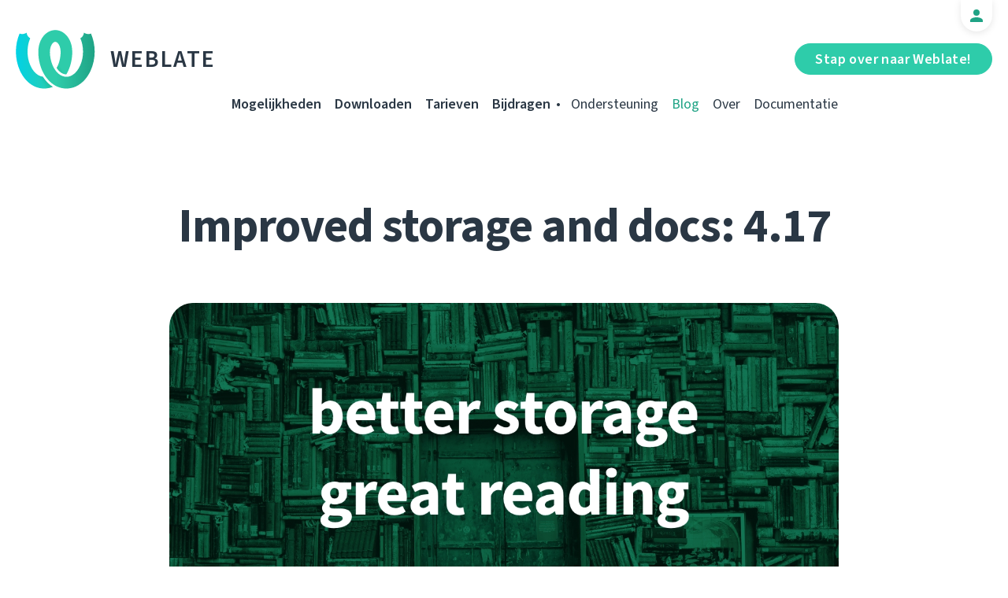

--- FILE ---
content_type: text/html; charset=utf-8
request_url: https://weblate.org/nl/news/archive/improved-storage-and-docs-417/
body_size: 6609
content:




<!DOCTYPE html>
<html lang="nl"
      dir="ltr">
  <head>
    <meta charset="utf-8">
    <meta http-equiv="x-ua-compatible" content="ie=edge">
    <meta name="viewport" content="width=device-width, initial-scale=1.0" />
    <link rel="stylesheet" href="/static/CACHE/css/output.ba287248b93a.css" type="text/css">

    <link rel="stylesheet" href="/static/vendor/font-source/source-sans-3.css">
    <link rel="stylesheet" href="/static/vendor/font-source/source-code-pro.css">

    <meta name="robots" content="index, follow" />
    <title>
  Improved storage and docs: 4.17

</title>
    <meta name="description" content="
  
    Time flies and the new Weblate version is out. Much work has been done on 4.17, so let’s take a look at the highlights!

  
" />
    <meta name="keywords"
          content="Weblate,Git,gettext,resources,JSON,PO,MO,QTS,CAT,XLIFF,web,crowdsourcing,vertalen" />

    <link rel="author" href="mailto:info@weblate.org" />
    <meta name="copyright" content="Copyright © Weblate s.r.o." />

    <link rel="image_src" type="image/png" href="/static/weblate-128.png" />
    <link rel="icon" type="image/png" sizes="32x32" href="/static/logo-32.png">
    <link rel="icon" type="image/png" sizes="16x16" href="/static/logo-16.png">
    <link rel="apple-touch-icon" sizes="180x180" href="/static/weblate-180.png" />
    <link rel="mask-icon" href="/static/weblate-black.svg" color="#144d3f">
    <meta name="msapplication-TileColor" content="#144d3f">
    <meta name="msapplication-config" content="/browserconfig.xml">
    <link rel="manifest" href="/site.webmanifest">
    <meta name="theme-color" content="#144d3f">

    <meta property="og:image" content="https://weblate.org/media/images/GreenDark.jpg
       " />
      <meta property="og:url" content="https://weblate.org/nl/news/archive/improved-storage-and-docs-417/" />
      <meta property="og:title" content="
  Improved storage and docs: 4.17

" />
      <meta property="og:site_name" content="Weblate" />
      <meta property="og:description" content="
  
    Time flies and the new Weblate version is out. Much work has been done on 4.17, so let’s take a look at the highlights!

  
" />
      
  <meta property="og:type" content="article" />
  <meta property="article:published_time" content="2023-04-18T00:06:35+02:00" />
  <meta property="article:author" content="Benjamin Alan Jamie" />
  <meta property="article:section" content="Uitgave" />


      <meta name="twitter:card" content="summary_large_image" />
      <meta name="twitter:site" content="@WeblateOrg" />
      <meta property="fb:app_id" content="741121112629028" />
      <meta property="fb:page_id" content="371217713079025" />
      <link rel="alternate"
            type="application/rss+xml"
            href="https://weblate.org/feed/"
            title="Weblate blog feed (RSS)" />
      
        
          <link rel="alternate" hreflang="ar" href="/ar/news/archive/improved-storage-and-docs-417/" />
        
      
        
          <link rel="alternate" hreflang="az" href="/az/news/archive/improved-storage-and-docs-417/" />
        
      
        
          <link rel="alternate" hreflang="be" href="/be/news/archive/improved-storage-and-docs-417/" />
        
      
        
          <link rel="alternate" hreflang="be-latn" href="/be-latn/news/archive/improved-storage-and-docs-417/" />
        
      
        
          <link rel="alternate" hreflang="bg" href="/bg/news/archive/improved-storage-and-docs-417/" />
        
      
        
          <link rel="alternate" hreflang="br" href="/br/news/archive/improved-storage-and-docs-417/" />
        
      
        
          <link rel="alternate" hreflang="ca" href="/ca/news/archive/improved-storage-and-docs-417/" />
        
      
        
          <link rel="alternate" hreflang="cs" href="/cs/news/archive/improved-storage-and-docs-417/" />
        
      
        
          <link rel="alternate" hreflang="da" href="/da/news/archive/improved-storage-and-docs-417/" />
        
      
        
          <link rel="alternate" hreflang="de" href="/de/news/archive/improved-storage-and-docs-417/" />
        
      
        
          <link rel="alternate" hreflang="en" href="/en/news/archive/improved-storage-and-docs-417/" />
        
      
        
          <link rel="alternate" hreflang="el" href="/el/news/archive/improved-storage-and-docs-417/" />
        
      
        
          <link rel="alternate" hreflang="en-gb" href="/en-gb/news/archive/improved-storage-and-docs-417/" />
        
      
        
          <link rel="alternate" hreflang="es" href="/es/news/archive/improved-storage-and-docs-417/" />
        
      
        
          <link rel="alternate" hreflang="fi" href="/fi/news/archive/improved-storage-and-docs-417/" />
        
      
        
          <link rel="alternate" hreflang="fr" href="/fr/news/archive/improved-storage-and-docs-417/" />
        
      
        
          <link rel="alternate" hreflang="fur" href="/fur/news/archive/improved-storage-and-docs-417/" />
        
      
        
          <link rel="alternate" hreflang="gl" href="/gl/news/archive/improved-storage-and-docs-417/" />
        
      
        
          <link rel="alternate" hreflang="he" href="/he/news/archive/improved-storage-and-docs-417/" />
        
      
        
          <link rel="alternate" hreflang="hu" href="/hu/news/archive/improved-storage-and-docs-417/" />
        
      
        
          <link rel="alternate" hreflang="hr" href="/hr/news/archive/improved-storage-and-docs-417/" />
        
      
        
          <link rel="alternate" hreflang="id" href="/id/news/archive/improved-storage-and-docs-417/" />
        
      
        
          <link rel="alternate" hreflang="is" href="/is/news/archive/improved-storage-and-docs-417/" />
        
      
        
          <link rel="alternate" hreflang="it" href="/it/news/archive/improved-storage-and-docs-417/" />
        
      
        
          <link rel="alternate" hreflang="ja" href="/ja/news/archive/improved-storage-and-docs-417/" />
        
      
        
          <link rel="alternate" hreflang="kab" href="/kab/news/archive/improved-storage-and-docs-417/" />
        
      
        
          <link rel="alternate" hreflang="kk" href="/kk/news/archive/improved-storage-and-docs-417/" />
        
      
        
          <link rel="alternate" hreflang="ko" href="/ko/news/archive/improved-storage-and-docs-417/" />
        
      
        
          <link rel="alternate" hreflang="nb" href="/nb/news/archive/improved-storage-and-docs-417/" />
        
      
        
      
        
          <link rel="alternate" hreflang="pl" href="/pl/news/archive/improved-storage-and-docs-417/" />
        
      
        
          <link rel="alternate" hreflang="pt" href="/pt/news/archive/improved-storage-and-docs-417/" />
        
      
        
          <link rel="alternate" hreflang="pt-br" href="/pt-br/news/archive/improved-storage-and-docs-417/" />
        
      
        
          <link rel="alternate" hreflang="ro" href="/ro/news/archive/improved-storage-and-docs-417/" />
        
      
        
          <link rel="alternate" hreflang="ru" href="/ru/news/archive/improved-storage-and-docs-417/" />
        
      
        
          <link rel="alternate" hreflang="sk" href="/sk/news/archive/improved-storage-and-docs-417/" />
        
      
        
          <link rel="alternate" hreflang="sl" href="/sl/news/archive/improved-storage-and-docs-417/" />
        
      
        
          <link rel="alternate" hreflang="sq" href="/sq/news/archive/improved-storage-and-docs-417/" />
        
      
        
          <link rel="alternate" hreflang="sr" href="/sr/news/archive/improved-storage-and-docs-417/" />
        
      
        
          <link rel="alternate" hreflang="sr-latn" href="/sr-latn/news/archive/improved-storage-and-docs-417/" />
        
      
        
          <link rel="alternate" hreflang="sv" href="/sv/news/archive/improved-storage-and-docs-417/" />
        
      
        
          <link rel="alternate" hreflang="tr" href="/tr/news/archive/improved-storage-and-docs-417/" />
        
      
        
          <link rel="alternate" hreflang="uk" href="/uk/news/archive/improved-storage-and-docs-417/" />
        
      
        
          <link rel="alternate" hreflang="zh-hans" href="/zh-hans/news/archive/improved-storage-and-docs-417/" />
        
      
        
          <link rel="alternate" hreflang="zh-hant" href="/zh-hant/news/archive/improved-storage-and-docs-417/" />
        
      
      <meta name="google-site-verification"
            content="SSd77ql2j6xSOlvDHT2pO2r3ZMQQyMVTycyse-l9i6A" />
      <meta name="wot-verification" content="b166aac1728babda4ade" />
      <meta name="monetization" content="$ilp.uphold.com/ENU7fREdeZi9">
      <link href="https://mastodon.social/@nijel" rel="me">
    </head>
    <body class="page light
       ">
      <div class="line"></div>
      <header>
        <div class="row">
          <div class="logo">
            <a href="/nl/">Weblate</a>
          </div>
          
            <a href="/nl/user/" class="user-tab user-anonymous"></a>
          
          <a href="https://hosted.weblate.org/"
             class="button border small app"
             target="_blank">Stap over naar Weblate!</a>
          

<nav class="main-menu">
  <ul>
    <li class="">
      <a href="/nl/features/">Mogelijkheden</a>
    </li>
    <li class=" hide1025">
      <a href="/nl/download/">Downloaden</a>
    </li>
    <li class="">
      <a href="/nl/hosting/">Tarieven</a>
    </li>
    <li class="">
      <a href="/nl/contribute/">Bijdragen</a>
    </li>
    
    
    
    <li class="menu-light gethelp">
      <a href="/nl/support/">Ondersteuning</a>
    </li>
    <li class="menu-light active hide1025">
      <a href="/nl/news/">Blog</a>
    </li>
    <li class="menu-light hide890">
      <a href="/nl/about/">Over</a>
    </li>
    <li class="menu-light hide1100">
      <a href="https://docs.weblate.org/">Documentatie</a>
    </li>
    
  </ul>
</nav>

          
          <a href="#" class="menu-show"><span></span><span></span><span></span><span></span>Menu</a>
          
        </div>
      </header>

      

      

      
  <section class="content">
    <div class="row">
      <div class="wrap">
        <h1 class="section-title bold" lang="en" dir="ltr">Improved storage and docs: 4.17</h1>
        <div class="article big post">
          
            <div class="img">
              <a href="/nl/news/archive/improved-storage-and-docs-417/">
                <img src="/media/images/GreenDark.jpg" />
              </a>
            </div>
          
          <div class="content">
            <div class="post-links post-links-top">
              <span>Delen</span>
              <a href="https://www.linkedin.com/sharing/share-offsite/?url=https://weblate.org/news/archive/improved-storage-and-docs-417/&amp;title=Improved storage and docs: 4.17"
   class="icon icon-in"></a>
<a href="https://twitter.com/intent/tweet?text=Improved storage and docs: 4.17 @WeblateOrg https://weblate.org/news/archive/improved-storage-and-docs-417/"
   class="icon icon-tw"></a>
<a href="https://www.facebook.com/sharer.php?u=https://weblate.org/news/archive/improved-storage-and-docs-417/"
   class="icon icon-fb"></a>

            </div>
            <div class="author">
              <div class="avatar">
                <img src="https://hosted.weblate.org/avatar/80/orangesunny.png" />
              </div>
              Benjamin Alan Jamie
              <br />
              <a href="/nl/news/">Blog</a>  →  <a href="/nl/news/topic/release/">Uitgave</a>
              <br />
              18 april 2023
            </div>
            <div lang="en" dir="ltr" class="entry"><p>Time flies and the new Weblate version is out. Much work has been done on 4.17, so let’s take a look at the highlights!</p>
<p>The number one hit for all – users and server admins – are definitely performance and storage improvements. Results are pretty wild, with storage requirements cut in half in some cases, mostly with metrics. This with some other tweaks delivers smiles to many translators as they no longer experience the occasional click-and-wait routine.</p>
<p>Such extensive changes take some time during the upgrade. If you want to reduce downtime, check upgrade instructions for a <a href="https://docs.weblate.org/nl/latest/admin/upgrade.html#upgrade-from-4-16-to-4-17">cool tip</a>.</p>
<p>Another gift for admins is the improved Sentry integration for performance monitoring. It will now look like a nice TV channel of continuous great news with performance improved that much. </p>
<p>A pleasant view that everyone can enjoy, not just a specific user group, is the improved look of Weblate documentation. Check the <a href="https://docs.weblate.org/nl/latest/changes.html#weblate-4-17">latest changelog</a> there and come back here. It not only looks more fancy and offers dark-mode, but also upgrades the readability and overall orientation. </p>
<p>As look is not what matters first, but what’s inside, there are many tune-ups and additions to the content with file formats articles being the showcase. Once you’ll be reading this book, feel free to contribute or improve it by clicking the pencil icon in the top-right corner; it’s right next to the dark-mode button. You can also <a href="https://hosted.weblate.org/projects/weblate/documentation/">contribute to translations</a> and follow the role model of languages like Ukrainian! Buttons for changing the language are at the end of the docs side menu.</p>
<p>Security growth is not forgotten either, Ed25519 SSH keys are now supported to provide options and follow the best practices. And that’s all the most shiny work this time.</p>
<p>If you got here thanks to <a href="https://fosstodon.org/@weblate">Mastodon</a>, be sure to boost us there. If you want to share your appreciation in your own words, don’t forget to mention the Weblate account or hashtags #YourSoftwareYourLanguage or #Weblate.</p>
<p>As always, 4.17 is already running on <a href="https://hosted.weblate.org/">Hosted</a>, where you can contribute to many lovely libre projects or <a href="https://weblate.org/hosting/#libre">add yours</a>, as well as start a commercial one. </p>
<p><a href="https://weblate.org/subscription/new/?plan=extended">Extended support</a> subscribers will receive their upgrade soon, together with members of a growing community of Dedicated instance owners. Get your <a href="https://weblate.org/hosting">own Weblate server</a> too, or ask our team <a href="https://weblate.org/support/">anything Weblate</a>. Be sure to <a href="https://docs.weblate.org/nl/latest/admin/upgrade.html#upgrade-from-4-16-to-4-17">follow the notes</a> if you upgrade yourself!</p>
<p>Suppose you want to discuss anything with the community, <a href="https://github.com/WeblateOrg/weblate/discussions">you’re very welcome</a>. You can also give back to the community and answer others’ questions.</p>
<p>Have a lovely day while Weblating!</p></div>
          </div>
          <div class="clear"></div>
          <div class="post-footer">
            <div class="post-links">
              <h2>Delen met vrienden</h2>
              <a href="https://www.linkedin.com/sharing/share-offsite/?url=https://weblate.org/news/archive/improved-storage-and-docs-417/&amp;title=Improved storage and docs: 4.17"
   class="icon icon-in"></a>
<a href="https://twitter.com/intent/tweet?text=Improved storage and docs: 4.17 @WeblateOrg https://weblate.org/news/archive/improved-storage-and-docs-417/"
   class="icon icon-tw"></a>
<a href="https://www.facebook.com/sharer.php?u=https://weblate.org/news/archive/improved-storage-and-docs-417/"
   class="icon icon-fb"></a>

            </div>
            <h2>Andere onderwerpen</h2>
            <a class="button inline border rev small"
               href="/nl/news/topic/release/">Uitgave</a>
            <a class="button inline border rev small"
               href="/nl/news/topic/feature/">Mogelijkheden</a>
            <a class="button inline border rev small"
               href="/nl/news/topic/development/">Ontwikkeling</a>
            <a class="button inline border rev small"
               href="/nl/news/topic/localization/">Vertaling</a>
            <a class="button inline border rev small" href="/nl/news/topic/milestone/">Mijlpalen</a>
          </div>
        </div>
        <div class="related-posts">
          <div class="section-title">Gerelateerde artikelen</div>
          <div class="articles">
            
              <div class="article">


  <div class="img">
    <a href="/nl/news/archive/many-fives-in-a-major/">
      <img src="/media/images/XD_Blog-Pics1_XctR1Vw.png" />
    </a>
  </div>

<div class="content">
  <div class="date">15 december 2025</div>
  <h2>
    <a href="/nl/news/archive/many-fives-in-a-major/" lang="en" dir="ltr">Many fives in one major</a>
  </h2>
  <p lang="en" dir="ltr">Everybody say welcome to the latest major Weblate release! A lot of number 5 are included in this one, and plenty of new features and improvements!</p>
</div>
</div>
            
              <div class="article">


  <div class="img">
    <a href="/nl/news/archive/migrated-to-b5/">
      <img src="/media/images/XD_Blog-Pics_zJGArQJ.png" />
    </a>
  </div>

<div class="content">
  <div class="date">5 november 2025</div>
  <h2>
    <a href="/nl/news/archive/migrated-to-b5/" lang="en" dir="ltr">Migrated to B5</a>
  </h2>
  <p lang="en" dir="ltr">This release is huge. Quite often I write in these lines that we improved a lot that is not visible; I sometimes feel like I am struggling to showcase to you all the work that has been done in letters. Not with 5.14, because our amazing team of developers did a splendid job.</p>
</div>
</div>
            
              <div class="article">


  <div class="img">
    <a href="/nl/news/archive/513-commit-only-what-you-want/">
      <img src="/media/images/XD_Blog-Pics1.png" />
    </a>
  </div>

<div class="content">
  <div class="date">15 augustus 2025</div>
  <h2>
    <a href="/nl/news/archive/513-commit-only-what-you-want/" lang="en" dir="ltr">5.13: commit only what you want</a>
  </h2>
  <p lang="en" dir="ltr">We published an exciting release today. It is the first one that includes the work done by new Weblate team members, namely Karen on the frontend and Kartik on the backend. We are excited to have them on our team.</p>
</div>
</div>
            
          </div>
          <div class="clear"></div>
          <a href="/nl/news/" class="button center">Terug naar blog</a>
        </div>
      </div>
    </div>
  </section>



      <footer>
        <div class="row">
          <a class="f-logo" href="/nl/">weblate</a>
          <div class="footicons">
            <a href="https://www.linkedin.com/company/weblate/"
               class="icon icon-in"
               title="LinkedIn"></a>
            <a href="https://twitter.com/WeblateOrg" class="icon icon-tw" title="X"></a>
            <a rel="me"
               href="https://fosstodon.org/@weblate"
               class="icon icon-mastodon"
               title="Mastodon"></a>
            <a href="https://www.facebook.com/WeblateOrg"
               class="icon icon-fb"
               title="Facebook"></a>
            <a href="https://github.com/WeblateOrg/weblate"
               class="icon icon-git"
               title="GitHub"></a>
            <!--
            	<a href="#" class="icon icon-yt"></a>
                -->
          </div>
          

<div class="langs">
  <a class="open-langs" href="#">
    
      
    
      
    
      
    
      
    
      
    
      
    
      
    
      
    
      
    
      
    
      
    
      
    
      
    
      
    
      
    
      
    
      
    
      
    
      
    
      
    
      
    
      
    
      
    
      
    
      
    
      
    
      
    
      
    
      
    
      Nederlands
    
      
    
      
    
      
    
      
    
      
    
      
    
      
    
      
    
      
    
      
    
      
    
      
    
      
    
      
    
      
    
  </a>

  <div class="langs-list">
    
      <ul>
        
          <li >
            <a href="/ar/news/archive/improved-storage-and-docs-417/">العربية</a>
          </li>
        
          <li >
            <a href="/az/news/archive/improved-storage-and-docs-417/">Azərbaycan</a>
          </li>
        
          <li >
            <a href="/be/news/archive/improved-storage-and-docs-417/">Беларуская</a>
          </li>
        
          <li >
            <a href="/be-latn/news/archive/improved-storage-and-docs-417/">Biełaruskaja</a>
          </li>
        
          <li >
            <a href="/bg/news/archive/improved-storage-and-docs-417/">Български</a>
          </li>
        
          <li >
            <a href="/br/news/archive/improved-storage-and-docs-417/">Brezhoneg</a>
          </li>
        
          <li >
            <a href="/ca/news/archive/improved-storage-and-docs-417/">Català</a>
          </li>
        
          <li >
            <a href="/cs/news/archive/improved-storage-and-docs-417/">Čeština</a>
          </li>
        
          <li >
            <a href="/da/news/archive/improved-storage-and-docs-417/">Dansk</a>
          </li>
        
          <li >
            <a href="/de/news/archive/improved-storage-and-docs-417/">Deutsch</a>
          </li>
        
          <li >
            <a href="/en/news/archive/improved-storage-and-docs-417/">English</a>
          </li>
        
          <li >
            <a href="/el/news/archive/improved-storage-and-docs-417/">Ελληνικά</a>
          </li>
        
          <li >
            <a href="/en-gb/news/archive/improved-storage-and-docs-417/">English (United Kingdom)</a>
          </li>
        
          <li >
            <a href="/es/news/archive/improved-storage-and-docs-417/">Español</a>
          </li>
        
          <li >
            <a href="/fi/news/archive/improved-storage-and-docs-417/">Suomi</a>
          </li>
        
      </ul>
    
      <ul>
        
          <li >
            <a href="/fr/news/archive/improved-storage-and-docs-417/">Français</a>
          </li>
        
          <li >
            <a href="/fur/news/archive/improved-storage-and-docs-417/">Furlan</a>
          </li>
        
          <li >
            <a href="/gl/news/archive/improved-storage-and-docs-417/">Galego</a>
          </li>
        
          <li >
            <a href="/he/news/archive/improved-storage-and-docs-417/">עברית</a>
          </li>
        
          <li >
            <a href="/hu/news/archive/improved-storage-and-docs-417/">Magyar</a>
          </li>
        
          <li >
            <a href="/hr/news/archive/improved-storage-and-docs-417/">Hrvatski</a>
          </li>
        
          <li >
            <a href="/id/news/archive/improved-storage-and-docs-417/">Indonesia</a>
          </li>
        
          <li >
            <a href="/is/news/archive/improved-storage-and-docs-417/">Íslenska</a>
          </li>
        
          <li >
            <a href="/it/news/archive/improved-storage-and-docs-417/">Italiano</a>
          </li>
        
          <li >
            <a href="/ja/news/archive/improved-storage-and-docs-417/">日本語</a>
          </li>
        
          <li >
            <a href="/kab/news/archive/improved-storage-and-docs-417/">Taqbaylit</a>
          </li>
        
          <li >
            <a href="/kk/news/archive/improved-storage-and-docs-417/">Қазақ тілі</a>
          </li>
        
          <li >
            <a href="/ko/news/archive/improved-storage-and-docs-417/">한국어</a>
          </li>
        
          <li >
            <a href="/nb/news/archive/improved-storage-and-docs-417/">Norsk bokmål</a>
          </li>
        
          <li class="active">
            <a href="/nl/news/archive/improved-storage-and-docs-417/">Nederlands</a>
          </li>
        
      </ul>
    
      <ul>
        
          <li >
            <a href="/pl/news/archive/improved-storage-and-docs-417/">Polski</a>
          </li>
        
          <li >
            <a href="/pt/news/archive/improved-storage-and-docs-417/">Português</a>
          </li>
        
          <li >
            <a href="/pt-br/news/archive/improved-storage-and-docs-417/">Português brasileiro</a>
          </li>
        
          <li >
            <a href="/ro/news/archive/improved-storage-and-docs-417/">Română</a>
          </li>
        
          <li >
            <a href="/ru/news/archive/improved-storage-and-docs-417/">Русский</a>
          </li>
        
          <li >
            <a href="/sk/news/archive/improved-storage-and-docs-417/">Slovenčina</a>
          </li>
        
          <li >
            <a href="/sl/news/archive/improved-storage-and-docs-417/">Slovenščina</a>
          </li>
        
          <li >
            <a href="/sq/news/archive/improved-storage-and-docs-417/">Shqip</a>
          </li>
        
          <li >
            <a href="/sr/news/archive/improved-storage-and-docs-417/">Српски</a>
          </li>
        
          <li >
            <a href="/sr-latn/news/archive/improved-storage-and-docs-417/">Srpski</a>
          </li>
        
          <li >
            <a href="/sv/news/archive/improved-storage-and-docs-417/">Svenska</a>
          </li>
        
          <li >
            <a href="/tr/news/archive/improved-storage-and-docs-417/">Türkçe</a>
          </li>
        
          <li >
            <a href="/uk/news/archive/improved-storage-and-docs-417/">Українська</a>
          </li>
        
          <li >
            <a href="/zh-hans/news/archive/improved-storage-and-docs-417/">简体中文</a>
          </li>
        
          <li >
            <a href="/zh-hant/news/archive/improved-storage-and-docs-417/">正體中文</a>
          </li>
        
      </ul>
    
    <div class="bottom">
      
        →
      
      <a href="/nl/contribute/#translate">Help met vertalen</a>
    </div>
  </div>
</div>

          

<nav class="main-menu">
  <ul>
    <li class="">
      <a href="/nl/features/">Mogelijkheden</a>
    </li>
    <li class=" hide1025">
      <a href="/nl/download/">Downloaden</a>
    </li>
    <li class="">
      <a href="/nl/hosting/">Tarieven</a>
    </li>
    <li class="">
      <a href="/nl/contribute/">Bijdragen</a>
    </li>
    
      <li class="">
        <a href="/nl/donate/">Doneren</a>
      </li>
    
    
      <li class="">
        <a href="/nl/careers/">Werken bij</a>
      </li>
    
    
    <li class="menu-light gethelp">
      <a href="/nl/support/">Ondersteuning</a>
    </li>
    <li class="menu-light active hide1025">
      <a href="/nl/news/">Blog</a>
    </li>
    <li class="menu-light hide890">
      <a href="/nl/about/">Over</a>
    </li>
    <li class="menu-light hide1100">
      <a href="https://docs.weblate.org/">Documentatie</a>
    </li>
    
  </ul>
</nav>

          <div class="clear"></div>
          <div class="footer-center">
            <a href="https://status.weblate.org/" class="service-status">Dienststatus</a>
          </div>
          <div class="footer-left">
            Copyright © Weblate s.r.o. • <a href="https://docs.weblate.org/nl/latest/contributing/license.html">Licentie: GNU GPLv3+</a>
          </div>
          <div class="footer-right">
            <a href="/nl/terms/">Voorwaarden</a> • <a href="/nl/privacy/">Privacy</a> • Ontwerp door <a href="https://vitavalka.com/">Vita Valka</a>
          </div>
        </div>
      </footer>
      <section class="mobile-menu">
        <div class="logo">
          <a href="/nl/">Weblate</a>
        </div>
        

<nav class="main-menu">
  <ul>
    <li class="">
      <a href="/nl/features/">Mogelijkheden</a>
    </li>
    <li class=" hide1025">
      <a href="/nl/download/">Downloaden</a>
    </li>
    <li class="">
      <a href="/nl/hosting/">Tarieven</a>
    </li>
    <li class="">
      <a href="/nl/contribute/">Bijdragen</a>
    </li>
    
      <li class="">
        <a href="/nl/donate/">Doneren</a>
      </li>
    
    
      <li class="">
        <a href="/nl/careers/">Werken bij</a>
      </li>
    
    
      
      <li class="">
        <a href="/nl/discover/">Ontdekken</a>
      </li>
    
    <li class="menu-light gethelp">
      <a href="/nl/support/">Ondersteuning</a>
    </li>
    <li class="menu-light active hide1025">
      <a href="/nl/news/">Blog</a>
    </li>
    <li class="menu-light hide890">
      <a href="/nl/about/">Over</a>
    </li>
    <li class="menu-light hide1100">
      <a href="https://docs.weblate.org/">Documentatie</a>
    </li>
    
      <li class="menu-light">
        <a href="https://hosted.weblate.org/" target="_blank">Stap over naar Weblate!</a>
      </li>
    
  </ul>
</nav>

        

<div class="langs">
  <a class="open-langs" href="#">
    
      
    
      
    
      
    
      
    
      
    
      
    
      
    
      
    
      
    
      
    
      
    
      
    
      
    
      
    
      
    
      
    
      
    
      
    
      
    
      
    
      
    
      
    
      
    
      
    
      
    
      
    
      
    
      
    
      
    
      Nederlands
    
      
    
      
    
      
    
      
    
      
    
      
    
      
    
      
    
      
    
      
    
      
    
      
    
      
    
      
    
      
    
  </a>

  <div class="langs-list">
    
      <ul>
        
          <li >
            <a href="/ar/news/archive/improved-storage-and-docs-417/">العربية</a>
          </li>
        
          <li >
            <a href="/az/news/archive/improved-storage-and-docs-417/">Azərbaycan</a>
          </li>
        
          <li >
            <a href="/be/news/archive/improved-storage-and-docs-417/">Беларуская</a>
          </li>
        
          <li >
            <a href="/be-latn/news/archive/improved-storage-and-docs-417/">Biełaruskaja</a>
          </li>
        
          <li >
            <a href="/bg/news/archive/improved-storage-and-docs-417/">Български</a>
          </li>
        
          <li >
            <a href="/br/news/archive/improved-storage-and-docs-417/">Brezhoneg</a>
          </li>
        
          <li >
            <a href="/ca/news/archive/improved-storage-and-docs-417/">Català</a>
          </li>
        
          <li >
            <a href="/cs/news/archive/improved-storage-and-docs-417/">Čeština</a>
          </li>
        
          <li >
            <a href="/da/news/archive/improved-storage-and-docs-417/">Dansk</a>
          </li>
        
          <li >
            <a href="/de/news/archive/improved-storage-and-docs-417/">Deutsch</a>
          </li>
        
          <li >
            <a href="/en/news/archive/improved-storage-and-docs-417/">English</a>
          </li>
        
          <li >
            <a href="/el/news/archive/improved-storage-and-docs-417/">Ελληνικά</a>
          </li>
        
          <li >
            <a href="/en-gb/news/archive/improved-storage-and-docs-417/">English (United Kingdom)</a>
          </li>
        
          <li >
            <a href="/es/news/archive/improved-storage-and-docs-417/">Español</a>
          </li>
        
          <li >
            <a href="/fi/news/archive/improved-storage-and-docs-417/">Suomi</a>
          </li>
        
      </ul>
    
      <ul>
        
          <li >
            <a href="/fr/news/archive/improved-storage-and-docs-417/">Français</a>
          </li>
        
          <li >
            <a href="/fur/news/archive/improved-storage-and-docs-417/">Furlan</a>
          </li>
        
          <li >
            <a href="/gl/news/archive/improved-storage-and-docs-417/">Galego</a>
          </li>
        
          <li >
            <a href="/he/news/archive/improved-storage-and-docs-417/">עברית</a>
          </li>
        
          <li >
            <a href="/hu/news/archive/improved-storage-and-docs-417/">Magyar</a>
          </li>
        
          <li >
            <a href="/hr/news/archive/improved-storage-and-docs-417/">Hrvatski</a>
          </li>
        
          <li >
            <a href="/id/news/archive/improved-storage-and-docs-417/">Indonesia</a>
          </li>
        
          <li >
            <a href="/is/news/archive/improved-storage-and-docs-417/">Íslenska</a>
          </li>
        
          <li >
            <a href="/it/news/archive/improved-storage-and-docs-417/">Italiano</a>
          </li>
        
          <li >
            <a href="/ja/news/archive/improved-storage-and-docs-417/">日本語</a>
          </li>
        
          <li >
            <a href="/kab/news/archive/improved-storage-and-docs-417/">Taqbaylit</a>
          </li>
        
          <li >
            <a href="/kk/news/archive/improved-storage-and-docs-417/">Қазақ тілі</a>
          </li>
        
          <li >
            <a href="/ko/news/archive/improved-storage-and-docs-417/">한국어</a>
          </li>
        
          <li >
            <a href="/nb/news/archive/improved-storage-and-docs-417/">Norsk bokmål</a>
          </li>
        
          <li class="active">
            <a href="/nl/news/archive/improved-storage-and-docs-417/">Nederlands</a>
          </li>
        
      </ul>
    
      <ul>
        
          <li >
            <a href="/pl/news/archive/improved-storage-and-docs-417/">Polski</a>
          </li>
        
          <li >
            <a href="/pt/news/archive/improved-storage-and-docs-417/">Português</a>
          </li>
        
          <li >
            <a href="/pt-br/news/archive/improved-storage-and-docs-417/">Português brasileiro</a>
          </li>
        
          <li >
            <a href="/ro/news/archive/improved-storage-and-docs-417/">Română</a>
          </li>
        
          <li >
            <a href="/ru/news/archive/improved-storage-and-docs-417/">Русский</a>
          </li>
        
          <li >
            <a href="/sk/news/archive/improved-storage-and-docs-417/">Slovenčina</a>
          </li>
        
          <li >
            <a href="/sl/news/archive/improved-storage-and-docs-417/">Slovenščina</a>
          </li>
        
          <li >
            <a href="/sq/news/archive/improved-storage-and-docs-417/">Shqip</a>
          </li>
        
          <li >
            <a href="/sr/news/archive/improved-storage-and-docs-417/">Српски</a>
          </li>
        
          <li >
            <a href="/sr-latn/news/archive/improved-storage-and-docs-417/">Srpski</a>
          </li>
        
          <li >
            <a href="/sv/news/archive/improved-storage-and-docs-417/">Svenska</a>
          </li>
        
          <li >
            <a href="/tr/news/archive/improved-storage-and-docs-417/">Türkçe</a>
          </li>
        
          <li >
            <a href="/uk/news/archive/improved-storage-and-docs-417/">Українська</a>
          </li>
        
          <li >
            <a href="/zh-hans/news/archive/improved-storage-and-docs-417/">简体中文</a>
          </li>
        
          <li >
            <a href="/zh-hant/news/archive/improved-storage-and-docs-417/">正體中文</a>
          </li>
        
      </ul>
    
    <div class="bottom">
      
        →
      
      <a href="/nl/contribute/#translate">Help met vertalen</a>
    </div>
  </div>
</div>

      </section>

      <script src="/static/CACHE/js/output.bd47045a3676.js"></script>
    </body>
  </html>
